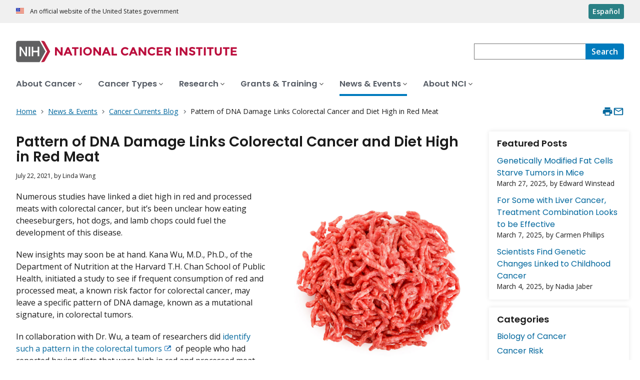

--- FILE ---
content_type: text/html; charset=UTF-8
request_url: https://www.cancer.gov/news-events/cancer-currents-blog/2021/red-meat-colorectal-cancer-genetic-signature?cid=eb_govdel
body_size: 14771
content:
<!DOCTYPE html>
<html lang="en" dir="ltr" prefix="og: https://ogp.me/ns#">
  <head>
    <meta http-equiv="X-UA-Compatible" content="IE=edge">
    <meta charset="utf-8" />
<script>window.CDEConfig = {
  "exitDisclaimerHref":{
    "en":"\/policies\/linking",
    "es":"\/espanol\/politicas\/enlaces"
  },
  "showFloatingDelighters":true,
  "environmentConfig":{
    
  },
  "glossaryConfig":{
    "apiServer":"https:\/\/webapis.cancer.gov\/glossary\/v1\/"
  },
  "drugDictionaryConfig":{
    "apiServer":"https:\/\/webapis.cancer.gov\/drugdictionary\/v1\/"
  },
  "ctsConfig":{
    "apiServer":"https:\/\/clinicaltrialsapi.cancer.gov\/api\/v2",
    "printApiBase":"https:\/\/www.cancer.gov\/CTS.Print",
    "zipConversionEndpoint":"\/cts_api\/zip_code_lookup",
    "listingApiServer": "https:\/\/webapis.cancer.gov\/triallistingsupport\/v1\/"
  },
  "r4rConfig":{
    "apiServer":"https:\/\/webapis.cancer.gov\/r4r\/v1"
  },
  "general":{
    "apiServer":"https:\/\/webapis.cancer.gov",
    "mediaServer":"https:\/\/nci-media.cancer.gov"
  },
  "sitewideSearchConfig":{
    "bestBetsApiServer":"https:\/\/webapis.cancer.gov\/bestbets\/v1\/",
    "searchApiServer":"https:\/\/webapis.cancer.gov\/sitewidesearch\/v1\/"
  },
  "chartData": {
    "factBook": {
      "baseUrl": "\/about-nci\/budget\/fact-book",
      "dataType": "json"
    }
  }
};</script>
<script id="ncids-nav-info">window.ncidsNavInfo = { nav: { id: "860258", menu_type: "section-nav"}, item_id: 860258};</script>
<meta name="description" content="Researchers have identified a specific pattern of damaged DNA in people with colorectal cancer who ate a lot of red meat. The link between these mutational signatures and the consumption of red and processed meats further implicates diet in the development of colorectal cancer, experts say." />
<link rel="canonical" href="https://www.cancer.gov/news-events/cancer-currents-blog/2021/red-meat-colorectal-cancer-genetic-signature" />
<meta http-equiv="content-language" content="en" />
<meta name="robots" content="index" />
<meta property="og:type" content="Website" />
<meta property="og:url" content="https://www.cancer.gov/news-events/cancer-currents-blog/2021/red-meat-colorectal-cancer-genetic-signature" />
<meta property="og:title" content="Red Meat Genetic Signature for Colorectal Cancer" />
<meta property="og:description" content="Researchers have identified a specific pattern of damaged DNA in people with colorectal cancer who ate a lot of red meat. The link between these mutational signatures and the consumption of red and processed meats further implicates diet in the development of colorectal cancer, experts say." />
<meta property="og:image" content="https://www.cancer.gov/sites/g/files/xnrzdm211/files/styles/cgov_social_media/public/cgov_image/media_image/2021-07/ground%20beef.jpg" />
<meta name="cgdp.domain" content="cgov" />
<meta name="cgdp.template" content="default" />
<meta name="dcterms.subject" content="News and Events" />
<meta name="dcterms.type" content="cgvBlogPost" />
<meta name="dcterms.coverage" content="nciglobal,ncienterprise" />
<meta name="dcterms.isPartOf" content="CancerCurrents" />
<meta name="dcterms.isReferencedBy" content="event1,event53" />
<meta name="dcterms.issued" content="2021-07-22" />
<meta name="twitter:card" content="summary" />
<link rel="icon" href="https://www.cancer.gov/profiles/custom/cgov_site/themes/custom/cgov/static/images/design-elements/icons/favicons/favicon.ico" sizes="32x32"/>
<link rel="icon" href="https://www.cancer.gov/profiles/custom/cgov_site/themes/custom/cgov/static/images/design-elements/icons/favicons/favicon.svg" type="image/svg+xml"/>
<link rel="apple-touch-icon" href="https://www.cancer.gov/profiles/custom/cgov_site/themes/custom/cgov/static/images/design-elements/icons/favicons/apple-touch-icon.png"/>
<link rel="manifest" href="https://www.cancer.gov/profiles/custom/cgov_site/themes/custom/cgov/static/images/design-elements/icons/favicons/site.webmanifest"/>
<meta name="x-no-op" content="none" />
<meta name="Generator" content="Drupal 10 (https://www.drupal.org)" />
<meta name="MobileOptimized" content="width" />
<meta name="HandheldFriendly" content="true" />
<meta name="viewport" content="width=device-width, user-scalable=yes, initial-scale=1, minimum-scale=1" />
<script id="cgov-adobe-url" type="text/javascript" src="//assets.adobedtm.com/6a4249cd0a2c/949e98979342/launch-5f2a5357bf66.min.js" async="async"></script>
<script type="application/ld+json">{
    "@context": "https://schema.org",
    "@graph": [
        {
            "@type": "WebSite",
            "name": "National Cancer Institute (.gov)",
            "url": "https://www.cancer.gov"
        }
    ]
}</script>
<link rel="alternate" hreflang="en" href="https://www.cancer.gov/news-events/cancer-currents-blog/2021/red-meat-colorectal-cancer-genetic-signature" />
<link rel="alternate" hreflang="es" href="https://www.cancer.gov/espanol/noticias/temas-y-relatos-blog/2021/firma-genetica-carne-roja-cancer-colorrectal" />

    <title>Red Meat Genetic Signature for Colorectal Cancer - NCI</title>
    <link rel="preconnect" href="https://static.cancer.gov" />
        <link rel="preconnect" href="https://fonts.googleapis.com">
    <link rel="preconnect" href="https://fonts.gstatic.com" crossorigin>
    <link href="https://fonts.googleapis.com/css2?family=Open+Sans:ital,wght@0,300;0,400;0,600;0,700;1,300;1,400;1,600;1,700&family=Poppins:ital,wght@0,300;0,400;0,500;0,600;1,300;1,400;1,500;1,600&family=Roboto+Mono:ital,wght@0,300;0,400;0,700;1,300;1,400;1,700&display=swap" rel="stylesheet">
    <meta name="apple-mobile-web-app-title" content="Cancer.gov" />
    <meta name="application-name" content="Cancer.gov" />
    <link rel="stylesheet" media="all" href="/sites/g/files/xnrzdm211/files/css/css_C3FcAroCBEtmYe2Yqkq-J-jZ9O8QrqNb19PDeR8r1MM.css?delta=0&amp;language=en&amp;theme=ncids_trans&amp;include=eJxFyEEOwCAIBMAPGX1SA4WoCVXCyqG_77FznHVPwXWCFhrb7ihOQT3IB5pEOln9p-byZJsYKgUvjj6NCfoB2Q0brg" />
<link rel="stylesheet" media="all" href="/profiles/custom/cgov_site/themes/custom/ncids_trans/dist/css/ncids-common.css?t6rz67" />
<link rel="stylesheet" media="all" href="/profiles/custom/cgov_site/themes/custom/ncids_trans/dist/css/blogs.css?t6rz67" />

    
  </head>
  <body class="has-translated-content">
        <a href="#main-content" class="usa-skipnav">
      Skip to main content
    </a>
    
      <div class="dialog-off-canvas-main-canvas" data-off-canvas-main-canvas>
    


  <section id="usa-banner" class="usa-banner" aria-label="Official government website">
  <header class="usa-banner__header">
    <div class="usa-banner__inner">
      <div class="usa-banner__header-text">
        An official website of the United States government
      </div>
            <a href="/espanol/noticias/temas-y-relatos-blog/2021/firma-genetica-carne-roja-cancer-colorrectal" id="lang-toggle" class="usa-button usa-banner__language-toggle" hreflang="es">Español</a>
    </div>
  </header>
</section>



  <header id="nci-header" class="nci-header nci-header--megamenu" data-base-path="/">
	<div class="nci-header__navbar">
		<div class="nci-logo" id="extended-mega-logo">
			<a href="/">
				<picture><source media="(min-width: 1024px)" srcset="/sites/g/files/xnrzdm211/files/ncids_header/logos/Logo_NCI.svg" />
<img src="/sites/g/files/xnrzdm211/files/ncids_header/logos/Logo_NCI_Mobile.svg" alt="National Cancer Institute Home Page" />
</picture>

			</a>
		</div>

		<div class="nci-header-nav__secondary">
			<button class="usa-button nci-header-mobilenav__open-btn">Menu</button>

							<form class="nci-header-search" method="get" action="/search/results" role="search">
					<label class="usa-sr-only" for="nci-header-search__field">
						Search
					</label>

																										<input class="usa-input" id="nci-header-search__field" type="search" name="swKeyword"  data-autosuggest-collection="cgov"/>
					<button class="usa-button nci-header-search__search-button" type="submit" aria-label="Search">
						<span class="nci-header-search__label" aria-hidden="true">Search</span>
						<svg class="usa-icon" xmlns="http://www.w3.org/2000/svg" role="img" viewbox="0 0 24 24" aria-hidden="true">
							<path d="M0 0h24v24H0z" fill="none"/>
							<path d="M15.5 14h-.79l-.28-.27C15.41 12.59 16 11.11 16 9.5 16 5.91 13.09 3 9.5 3S3 5.91 3 9.5 5.91 16 9.5 16c1.61 0 3.09-.59 4.23-1.57l.27.28v.79l5 4.99L20.49 19l-4.99-5zm-6 0C7.01 14 5 11.99 5 9.5S7.01 5 9.5 5 14 7.01 14 9.5 11.99 14 9.5 14z"/>
						</svg>
					</button>
				</form>
					</div>
	</div>

			<nav aria-label="Primary navigation" class="nci-header-nav">
			<div class="nci-header-nav__inner">
				<ul class="nci-header-nav__primary">
											<li class="nci-header-nav__primary-item">
																																											<a  href="/about-cancer" class="nci-header-nav__primary-link" data-menu-id="829">
								<span>About Cancer</span>
							</a>
						</li>
											<li class="nci-header-nav__primary-item">
																																											<a  href="/types" class="nci-header-nav__primary-link" data-menu-id="11868">
								<span>Cancer Types</span>
							</a>
						</li>
											<li class="nci-header-nav__primary-item">
																																											<a  href="/research" class="nci-header-nav__primary-link" data-menu-id="12732">
								<span>Research</span>
							</a>
						</li>
											<li class="nci-header-nav__primary-item">
																																											<a  href="/grants-training" class="nci-header-nav__primary-link" data-menu-id="914792">
								<span>Grants &amp; Training</span>
							</a>
						</li>
											<li class="nci-header-nav__primary-item">
																																																										<a  href="/news-events" class="nci-header-nav__primary-link usa-current" data-menu-id="12664">
								<span>News &amp; Events</span>
							</a>
						</li>
											<li class="nci-header-nav__primary-item">
																																											<a  href="/about-nci" class="nci-header-nav__primary-link" data-menu-id="10952">
								<span>About NCI</span>
							</a>
						</li>
									</ul>
			</div>
		</nav>
	
</header>



<div class="grid-container">
  <div class="grid-row flex-no-wrap">
    <div class="grid-col-10">
                <nav class="usa-breadcrumb usa-breadcrumb--wrap" aria-label="Breadcrumbs">
    <ol class="usa-breadcrumb__list">
              <li class="usa-breadcrumb__list-item">
          <a href="/" class="usa-breadcrumb__link">
            <span>Home</span>
          </a>
        </li>
              <li class="usa-breadcrumb__list-item">
          <a href="/news-events" class="usa-breadcrumb__link">
            <span>News &amp; Events</span>
          </a>
        </li>
              <li class="usa-breadcrumb__list-item">
          <a href="/news-events/cancer-currents-blog" class="usa-breadcrumb__link">
            <span>Cancer Currents Blog</span>
          </a>
        </li>
                    <li class="usa-breadcrumb__list-item usa-current" aria-current="page">
          <span>Pattern of DNA Damage Links Colorectal Cancer and Diet High in Red Meat</span>
        </li>
          </ol>
  </nav>


    </div>
    

      


<section  class="cgdp-page-options cgdp-page-options--top" aria-label="Page options top">
  <button class="usa-button usa-button--unstyled" onclick="window.print()">
    <svg xmlns="http://www.w3.org/2000/svg" height="24" viewBox="0 0 24 24" width="24" class="usa-icon" role="img" aria-hidden="true" focusable="false">
      <path d="M0 0h24v24H0z" fill="none"/>
      <path d="M19 8H5c-1.66 0-3 1.34-3 3v6h4v4h12v-4h4v-6c0-1.66-1.34-3-3-3zm-3 11H8v-5h8v5zm3-7c-.55 0-1-.45-1-1s.45-1 1-1 1 .45 1 1-.45 1-1 1zm-1-9H6v4h12V3z"/>
    </svg>
    <span class="usa-sr-only">
      Print    </span>
  </button>
  <a class="usa-button usa-button--unstyled" href="mailto:?subject=Information from the National Cancer Institute Web Site &body=I found this information on www.cancer.gov and I'd like to share it with you: https://www.cancer.gov/news-events/cancer-currents-blog/2021/red-meat-colorectal-cancer-genetic-signature %0D%0A%0D%0A NCI's Web site, www.cancer.gov, provides accurate, up-to-date, comprehensive cancer information from the U.S. government's principal agency for cancer research. If you have questions or need additional information, we invite you to contact NCI's LiveHelp instant messaging service at https://livehelp.cancer.gov, or call the NCI's Contact Center 1-800-4-CANCER (1-800-422-6237) (toll-free from the United States).">
    <svg xmlns="http://www.w3.org/2000/svg" height="24" viewBox="0 0 24 24" width="24" class="usa-icon" role="img" aria-hidden="true" focusable="false">
        <path d="M0 0h24v24H0z" fill="none"/>
        <path d="M20 4H4c-1.1 0-1.99.9-1.99 2L2 18c0 1.1.9 2 2 2h16c1.1 0 2-.9 2-2V6c0-1.1-.9-2-2-2zm0 14H4V8l8 5 8-5v10zm-8-7L4 6h16l-8 5z"/>
    </svg>
    <span class="usa-sr-only">
      Email    </span>
  </a>
</section>

  </div>
</div>

<div id="page" class="grid-container">
  <div class="grid-row grid-gap">
          <!-- ********************************* BEGIN Main Blog Page Layout Region ********************************** -->
<div class="cgdpl desktop:grid-col-9">
  <main id="main-content" class="contentzone">
    <div>
  
    
      
<!-- ********************************* BEGIN Blog Post Page Full Content ********************************** -->
<article>
  <div class="resize-content">
    <h1>
      Pattern of DNA Damage Links Colorectal Cancer and Diet High in Red Meat
    </h1>
    <div id="nvcgSubTitle">
          </div>
    <div id="cgvBody" class="cgvblogpost">
      <p class="blog-post-publishing-info">
              <time datetime="2021-07-22T12:00:00Z">July 22, 2021</time>,
    by    Linda Wang
  
      </p>
      <div data-entity-embed-display="view_mode:media.image_display_article_medium" class="embedded-entity align-right">
      

<div class="cgdp-image">
  <figure>
                <img loading="lazy" src="/sites/g/files/xnrzdm211/files/styles/cgov_article/public/cgov_image/media_image/2021-07/ground%20beef.jpg?itok=IwwCu2HF" width="970" height="970" alt="A picture of a mound of ground beef" />




              <figcaption class="cgdp-image__caption">
        <div class="cgdp-image__caption-text">
          <p>Researchers have identified a consistent pattern of DNA damage in the colorectal tumors of people with frequent consumption of red and processed meat.</p>
        </div>
                  <p class="cgdp-image__credit">Credit: iStock</p>
              </figcaption>
      </figure>
  </div>


  </div>

      
      <p>Numerous studies have linked a diet high in red and processed meats with colorectal cancer, but it’s been unclear how eating cheeseburgers, hot dogs, and lamb chops could fuel the development of this disease.&nbsp;</p><p>New insights may soon be at hand. Kana Wu, M.D., Ph.D., of the Department of Nutrition at the&nbsp;Harvard T.H. Chan&nbsp;School of Public Health, initiated a study to see if frequent consumption of red and processed meat,&nbsp;a known&nbsp;risk factor for colorectal cancer, may leave a specific pattern of DNA damage, known as a mutational signature, in colorectal tumors.</p><p>In collaboration with Dr. Wu, a&nbsp;team of researchers did&nbsp;<a href="https://cancerdiscovery.aacrjournals.org/content/early/2021/06/11/2159-8290.CD-20-1656.long">identify such a pattern in the colorectal tumors</a> of people who had reported having diets that were high in red and processed meat. This "alkylating"&nbsp;damage was caused by specific compounds that are produced in the body after the consumption of red meat.</p><p>Such mutational signatures&nbsp;are akin to crime scene fingerprints left behind by a criminal. Researchers can study these patterns to trace the origins of the <a class="definition" href="/Common/PopUps/popDefinition.aspx?id=CDR0000046063&amp;version=Patient&amp;language=en" data-glossary-id="CDR0000046063">mutations</a> that led to a tumor’s formation.</p><p>The discovery of&nbsp;alkylating mutational signature associated with the consumption of red and processed meats “further implicates” diet in the development of colorectal cancer, said Marios Giannakis, M.D., Ph.D., also of the Dana-Farber Cancer Institute and Harvard Medical School, who co-led the study, published June 17 in <em>Cancer Discovery</em>.</p><p>To arrive at their findings, the research team analyzed tumor DNA from hundreds of people with colorectal cancer who had provided in-depth information about what they ate in the years before they were diagnosed with the disease.&nbsp;</p><p>Understanding how red and processed meat may cause genetic damage that can lead to colorectal cancer may make it possible to prevent colorectal cancer, detect it early, and treat it with targeted therapies, Dr. Giannakis noted. One possible approach to prevention, for example, might be to identify people predisposed to accumulating alkylating damage and to encourage them to limit their intake of red meat, he said.&nbsp;</p><p>“This is a really smart study,” said Kurt Straif, M.D., Ph.D., who led the monographs program at the International Agency for Research on Cancer (IARC) that evaluated the carcinogenicity of meat consumption in 2015.</p><p>The findings “shed further light” on the link between red and processed meat and colorectal cancer, continued Dr. Straif, who was not involved in the study.&nbsp;“It’s making the evidence even stronger.”&nbsp;</p><h2>Evidence Mounts</h2><p>Evidence implicating red and processed meat in the development of colorectal cancer has been building for years. In 2015, based on data from 800 studies, <a href="https://pubmed.ncbi.nlm.nih.gov/26514947/">IARC classified processed meat as a human carcinogen</a> (Group 1), meaning that there is enough evidence to conclude that it can cause cancer in humans. The evidence for red meat was less definitive, so IARC classified it as a probable carcinogen (Group 2A).</p><p>Researchers are still trying to tease out exactly how red and processed meat might cause cancer. Some studies have suggested that preservatives such as nitrates and nitrites that are added to processed meats can produce <a class="definition" href="/Common/PopUps/popDefinition.aspx?id=CDR0000422394&amp;version=Patient&amp;language=en" data-glossary-id="CDR0000422394">compounds</a> that damage DNA. Other studies have looked into how chemicals that are formed when red meat is cooked at high temperatures, such as in grilling, cause the accumulation of mutations that lead to cancer.&nbsp;</p><p>Using DNA analysis to identify mutational signatures can help scientists identify the origin of the DNA damage that initiated the growth of a given tumor. Mutational signatures are distinct patterns of DNA damage that reflect different mutational processes. Some mutational signatures arise from processes that happen within the body, such as DNA repair or <a class="definition" href="/Common/PopUps/popDefinition.aspx?id=CDR0000044072&amp;version=Patient&amp;language=en" data-glossary-id="CDR0000044072">oxidative stress</a>, whereas others are indicative of environmental exposures, such as UV light or tobacco smoke.&nbsp;</p><p>Alkylating signatures are a type of mutational signature that arise when genetic material is damaged by chemicals that form <a class="definition" href="/Common/PopUps/popDefinition.aspx?id=CDR0000046324&amp;version=Patient&amp;language=en" data-glossary-id="CDR0000046324">lesions</a> in DNA, a process known as alkylation. When lesions formed by alkylation are not repaired properly, a specific pattern of mutational damage can result.&nbsp;</p><p>Analysis of mutational signatures is increasingly being used to understand associations from epidemiologic studies. For example, scientists have identified specific mutational signatures associated with tobacco smoke exposure.&nbsp;</p><p>“For lung cancer, we developed that mechanistic understanding maybe 10 or 20 years ago,” said Paul Spellman, Ph.D., professor of molecular and medical genetics at Oregon Health &amp; Science University, who studies the genomic origins of cancer but was not involved in the new study. “We now are getting there for red meat and processed meat and colorectal cancer.”&nbsp;</p><h2>Looking for Genomic Clues</h2><p>In this new study, Dr. Giannakis and his colleagues conducted whole-exome sequencing on samples of normal and tumor tissue from 900 people who were diagnosed with colorectal cancer while participating in one of three large, long-running epidemiologic studies: the Nurses’ Health Studies I and II and the Health Professionals Follow-up Study. As part of the studies, participants provided in-depth information on their diet and general lifestyle.</p><p>The researchers identified several mutational signatures in the tumor tissue, including an alkylating signature that was associated with red meat consumption. People in the top 10% of red meat consumption—that is, those who consumed on average more than 150 grams, or roughly two servings, of processed or unprocessed red meat per day—had the highest levels of the alkylating signature.&nbsp;</p><p>This alkylating signature wasn’t associated with diets high in chicken or fish. It also wasn’t associated with other lifestyle factors such as smoking, high <a class="definition" href="/Common/PopUps/popDefinition.aspx?id=CDR0000455136&amp;version=Patient&amp;language=en" data-glossary-id="CDR0000455136">body mass index</a>, or high alcohol consumption.</p><p>What’s more, normal and cancerous tissue in the final length of the colon, known as the <a class="definition" href="/Common/PopUps/popDefinition.aspx?id=CDR0000735326&amp;version=Patient&amp;language=en" data-glossary-id="CDR0000735326">distal colon</a>, had much more alkylating DNA damage than tissue in other parts of the colon. Most colorectal cancers develop in the distal colon.</p><p>The researchers also found that people whose tumors had the highest levels of the alkylating signature—those in the top quarter of the group—were more likely to die from colorectal cancer than people whose&nbsp;tumors had lower levels of the signature.</p><p>The alkylating signatures were often seen alongside mutations in two genes strongly linked with cancer: <em>KRAS</em> and <em>PIK3CA</em>. Colorectal tumors with mutations in either of these genes had higher levels of the alkylating signature than tumors without these mutations, the researchers reported.</p><p>“A possible link could be that if you have high red meat consumption, you get this alkylating damage, and this alkylating damage [causes mutations in] the <em>KRAS</em> genes. And we know that <em>KRAS</em> mutations promote cancer growth,” Dr. Giannakis said. “It doesn’t mean that if you have this damage you will certainly get colorectal cancer. But it does raise the question: When does this damage get introduced? There could be opportunities to intervene early on.”</p><h2>Toward Treatment and Prevention</h2><p>Normal colorectal tissue also contained alkylating signatures, the researchers found. That could suggest that DNA damage begins long before the cancer starts to form, they wrote. One clue into the timing of when the DNA damage accumulates to a point of no return may lie in the <em>MGMT</em> gene, which is involved in repair of DNA damage.</p><p>Dr. Spellman explained that the alkylating signature was seen more frequently after the <em>MGMT</em> gene was inactivated.</p><p>“There may be environmental exposures or genetic predispositions that create an increased rate of such inactivation,” he said. “What it implies is that you're probably fine until you get that <em>MGMT</em> defect, and once you do, then red meat is really dangerous."<br>&nbsp;&nbsp;<br>Dr. Giannakis said more studies need to be done to better characterize these tumors. “We still need to do future studies to drill down the <a class="definition" href="/Common/PopUps/popDefinition.aspx?id=CDR0000797426&amp;version=Patient&amp;language=en" data-glossary-id="CDR0000797426">mechanism of action</a> even more,” he said. “For example, can we prevent this alkylating damage from accumulating? Can we get a better sense of who’s predisposed to getting this damage?”</p><p>The researchers are currently studying whether consumption of red meat is linked to <a href="/news-events/cancer-currents-blog/2020/colorectal-cancer-rising-younger-adults" data-entity-type="node" data-entity-uuid="5afcedd0-80d3-4af3-b469-1330e3bb59d3" data-entity-substitution="canonical">the increasing incidence of colorectal cancer among young adults</a>.</p><p>Nuri Faruk Aykan, M.D., of Istinye University&nbsp;in İstanbul,&nbsp;said it would be important to expand these studies to different populations around the world, which may have different thresholds for when alkylating signatures arise. Dr. Aykan also wondered about the role of other factors, such as the colon’s bacterial composition, or <a class="definition" href="/Common/PopUps/popDefinition.aspx?id=CDR0000738008&amp;version=Patient&amp;language=en" data-glossary-id="CDR0000738008">microbiome</a>, and specific types of red meat on the emergence of this alkylating signature.</p><p>Dr. Giannakis agreed. “I think we’re just scratching the surface of figuring out the exact characteristics and <a class="definition" href="/Common/PopUps/popDefinition.aspx?id=CDR0000257225&amp;version=Patient&amp;language=en" data-glossary-id="CDR0000257225">epidemiology</a> of this, but now that we know how to find this alkylating signature, those future studies are certainly worth pursuing.”</p><p>Robert Turesky, Ph.D., of the University of Minnesota Masonic Cancer Center, who studies cancer causation, said it’s also important to identify the specific chemical or chemicals in red and processed meat that are causing the mutations that lead to colorectal cancer.</p><p>“Ultimately, if we can identify what some of these precursors are, there may be ways to mitigate their formation during cooking or processing of meats,” Dr. Turesky said.</p><p>Additional research could lead to changes in how groups like IARC classify red meat, Dr. Straif said. In fact, there have been examples in the past where IARC changed its classification on a particular cancer-causing <a class="definition" href="/Common/PopUps/popDefinition.aspx?id=CDR0000045873&amp;version=Patient&amp;language=en" data-glossary-id="CDR0000045873">risk factor</a> based on new mechanistic evidence, he noted.</p><p>In the meantime, Dr. Giannakis said, having a balanced diet is key to a healthy lifestyle.</p>
    </div>
  </div>

  <footer class="article-footer">
    
    
    <div id='cgov-blog-post-pagination' class='clearfix'>

      <div class='blog-post-older'>
      <a href="/news-events/cancer-currents-blog/2021/advancing-cancer-prevention-nci-philip-castle">&lt; Older Post</a>
      <p><i>Advancing Cancer Prevention: A Conversation with NCI’s Dr. Philip Castle</i></p>
    </div>
  
      <div class='blog-post-newer'>
      <a href="/news-events/cancer-currents-blog/2021/novobiocin-cancer-parp-inhibitor-resistance-1">Newer Post &gt;</a>
      <p><i>Can an Antibiotic Treat Cancers that Become Resistant to PARP Inhibitors?</i></p>
    </div>
  
</div>
          <div id="blog-cards">
        <h2 class="recommended-content__header">Recommended From NCI</h2>
          <div id="nvcgSlLayoutFeatureA" class="row flex-columns">
          
      
          
    
    
      
        	<div class="slot-item equalheight large-4 columns card gutter blog-feature">
		<div class="feature-card cgvBlogPost">
			<a href="/news-events/cancer-currents-blog/2019/vaccine-prevents-colorectal-lynch-syndrome">
				<div class="image-hover">
					        <img loading="lazy" src="/sites/g/files/xnrzdm211/files/styles/cgov_featured/public/cgov_image/media_image/100/500/1/files/immune-cell-killing-tumor-cell-expressing-neoantigens-enlarge.jpg?h=dffcba32&amp;itok=lvYsPzw6" width="425" height="319" alt="Immune cell (pink and red) killing a tumor cell (blue) expressing neoantigens." />





				</div>
				<h3>A Cancer Prevention Vaccine for Lynch Syndrome</h3>
			</a>
		</div>
	</div>

  
          
      
          
    
    
      
        	<div class="slot-item equalheight large-4 columns card gutter blog-feature">
		<div class="feature-card cgvBlogPost">
			<a href="/news-events/cancer-currents-blog/2018/cancer-risk-total-diet">
				<div class="image-hover">
					        <img loading="lazy" src="/sites/g/files/xnrzdm211/files/styles/cgov_featured/public/cgov_image/media_image/100/700/3/files/healthy-food-vs-junk-food-article.jpg?h=fd38ee9e&amp;itok=dHQ4Wp5f" width="425" height="319" alt="Overhead view of various foods arranged on wooden surface, including fresh produce like bananas, apples, and cauliflower on the left side, and processed foods like pizza, burgers, french fries, and snacks on the right side." />





				</div>
				<h3>Studying the Impact of Total Diet on Cancer Risk</h3>
			</a>
		</div>
	</div>

  
          
      
          
    
    
      
        	<div class="slot-item equalheight large-4 columns card gutter blog-feature">
		<div class="feature-card cgvBlogPost">
			<a href="/news-events/cancer-currents-blog/2018/high-fat-diet-prostate-metastasis">
				<div class="image-hover">
					        <img loading="lazy" src="/sites/g/files/xnrzdm211/files/styles/cgov_featured/public/cgov_image/media_image/100/700/5/files/high-fat-meal-article.jpg?h=fd38ee9e&amp;itok=8yYp31F0" width="425" height="319" alt="Image of high fat foods including donuts, french fries, cheeseburger, and pizza." />





				</div>
				<h3>High-Fat Diet Linked to Prostate Cancer Metastasis</h3>
			</a>
		</div>
	</div>

  
      </div>

      </div>
              <div class="cgdp-public-use">
        <p><em>If you would like to reproduce some or all of this content, see <a href="/policies/copyright-reuse">Reuse of NCI Information</a> for guidance about copyright and permissions. In the case of permitted digital reproduction, please credit the National Cancer Institute as the source and link to the original NCI product using the original product's title; e.g., “Pattern of DNA Damage Links Colorectal Cancer and Diet High in Red Meat was originally published by the National Cancer Institute.”</em></p>

  

</div>

      </footer>
</article>
<!-- ********************************* END Blog Post Page Full Content ********************************** -->

  </div>

  </main>
  </div>
<!-- ********************************* END Main Blog Page Layout Region ********************************** -->

<!-- ********************************* BEGIN Blog Page Right Rail ********************************** -->
<div class="cgdpl desktop:grid-col-3">
  <div id="nvcgSlListBlogRTRail" class="right-rail">
       <div class="slot-item">
      <div class="managed list with-date">
         <h2 id="Featured+Posts">Featured Posts</h2>
         <ul>
                           <li class="general-list-item general list-item">
                  <div class="title-and-desc title desc container">
                     <a class="title" href="/news-events/cancer-currents-blog/2025/starving-tumors-engineered-fat-cells">Genetically Modified Fat Cells Starve Tumors in Mice</a>
                     <div class="byline">
                        <p>
                           March 27, 2025,
                              by                              Edward Winstead
                                                   </p>
                     </div>
                  </div>
               </li>
                           <li class="general-list-item general list-item">
                  <div class="title-and-desc title desc container">
                     <a class="title" href="/news-events/cancer-currents-blog/2025/liver-cancer-tace-plus-targeted-and-immunotherapy">For Some with Liver Cancer, Treatment Combination Looks to be Effective</a>
                     <div class="byline">
                        <p>
                           March 7, 2025,
                              by                              Carmen Phillips
                                                   </p>
                     </div>
                  </div>
               </li>
                           <li class="general-list-item general list-item">
                  <div class="title-and-desc title desc container">
                     <a class="title" href="/news-events/cancer-currents-blog/2025/structural-variants-cancer-in-children">Scientists Find Genetic Changes Linked to Childhood Cancer</a>
                     <div class="byline">
                        <p>
                           March 4, 2025,
                              by                              Nadia Jaber
                                                   </p>
                     </div>
                  </div>
               </li>
                     </ul>
      </div>
   </div>
<div class="slot-item">
  <div class="managed list without-date">
    <h2 id="Categories">Categories</h2>
    <ul>
            <li class="general-list-item general list-item">
            <div class="title-and-desc title desc container">
                <a class="title" href="/news-events/cancer-currents-blog?topic=biology">Biology of Cancer</a>
            </div>
        </li>
            <li class="general-list-item general list-item">
            <div class="title-and-desc title desc container">
                <a class="title" href="/news-events/cancer-currents-blog?topic=cancer-risk">Cancer Risk</a>
            </div>
        </li>
            <li class="general-list-item general list-item">
            <div class="title-and-desc title desc container">
                <a class="title" href="/news-events/cancer-currents-blog?topic=childhood-cancer">Childhood Cancer</a>
            </div>
        </li>
            <li class="general-list-item general list-item">
            <div class="title-and-desc title desc container">
                <a class="title" href="/news-events/cancer-currents-blog?topic=clinical-trial-results">Clinical Trial Results</a>
            </div>
        </li>
            <li class="general-list-item general list-item">
            <div class="title-and-desc title desc container">
                <a class="title" href="/news-events/cancer-currents-blog?topic=disparities">Disparities</a>
            </div>
        </li>
            <li class="general-list-item general list-item">
            <div class="title-and-desc title desc container">
                <a class="title" href="/news-events/cancer-currents-blog?topic=fda-approvals">FDA Approvals</a>
            </div>
        </li>
            <li class="general-list-item general list-item">
            <div class="title-and-desc title desc container">
                <a class="title" href="/news-events/cancer-currents-blog?topic=global-health">Global Health</a>
            </div>
        </li>
            <li class="general-list-item general list-item">
            <div class="title-and-desc title desc container">
                <a class="title" href="/news-events/cancer-currents-blog?topic=leadership-expert-views">Leadership &amp; Expert Views</a>
            </div>
        </li>
            <li class="general-list-item general list-item">
            <div class="title-and-desc title desc container">
                <a class="title" href="/news-events/cancer-currents-blog?topic=prevention">Prevention</a>
            </div>
        </li>
            <li class="general-list-item general list-item">
            <div class="title-and-desc title desc container">
                <a class="title" href="/news-events/cancer-currents-blog?topic=prognosis">Prognosis</a>
            </div>
        </li>
            <li class="general-list-item general list-item">
            <div class="title-and-desc title desc container">
                <a class="title" href="/news-events/cancer-currents-blog?topic=screening-early-detection">Screening &amp; Early Detection</a>
            </div>
        </li>
            <li class="general-list-item general list-item">
            <div class="title-and-desc title desc container">
                <a class="title" href="/news-events/cancer-currents-blog?topic=survivorship-supportive-care">Survivorship &amp; Supportive Care</a>
            </div>
        </li>
            <li class="general-list-item general list-item">
            <div class="title-and-desc title desc container">
                <a class="title" href="/news-events/cancer-currents-blog?topic=technology">Technology</a>
            </div>
        </li>
            <li class="general-list-item general list-item">
            <div class="title-and-desc title desc container">
                <a class="title" href="/news-events/cancer-currents-blog?topic=treatment">Treatment</a>
            </div>
        </li>
    </ul>


  </div>
</div>

  <div class="slot-item">
    <div class="desktop">
      <div id="blog-archive-accordion">
        <h2 id="archive" class="blog-archive-header">
          Archive        </h2>
        <div id="blog-archive-accordion-year">

                                  <h3>
              2025
            </h3>
            <ul class="ui-helper-reset">
                    <li class="month">
      <a href="/news-events/cancer-currents-blog?year=2025&month=05">
              May  
      </a> (4)
    </li>
      <li class="month">
      <a href="/news-events/cancer-currents-blog?year=2025&month=04">
              April  
      </a> (4)
    </li>
      <li class="month">
      <a href="/news-events/cancer-currents-blog?year=2025&month=03">
              March  
      </a> (7)
    </li>
      <li class="month">
      <a href="/news-events/cancer-currents-blog?year=2025&month=02">
              February  
      </a> (5)
    </li>
      <li class="month">
      <a href="/news-events/cancer-currents-blog?year=2025&month=01">
              January  
      </a> (4)
    </li>
  
            </ul>
                        <h3>
              2024
            </h3>
            <ul class="ui-helper-reset">
                    <li class="month">
      <a href="/news-events/cancer-currents-blog?year=2024&month=12">
              December  
      </a> (5)
    </li>
      <li class="month">
      <a href="/news-events/cancer-currents-blog?year=2024&month=11">
              November  
      </a> (5)
    </li>
      <li class="month">
      <a href="/news-events/cancer-currents-blog?year=2024&month=10">
              October  
      </a> (7)
    </li>
      <li class="month">
      <a href="/news-events/cancer-currents-blog?year=2024&month=09">
              September  
      </a> (5)
    </li>
      <li class="month">
      <a href="/news-events/cancer-currents-blog?year=2024&month=08">
              August  
      </a> (9)
    </li>
      <li class="month">
      <a href="/news-events/cancer-currents-blog?year=2024&month=07">
              July  
      </a> (6)
    </li>
      <li class="month">
      <a href="/news-events/cancer-currents-blog?year=2024&month=06">
              June  
      </a> (5)
    </li>
      <li class="month">
      <a href="/news-events/cancer-currents-blog?year=2024&month=05">
              May  
      </a> (9)
    </li>
      <li class="month">
      <a href="/news-events/cancer-currents-blog?year=2024&month=04">
              April  
      </a> (6)
    </li>
      <li class="month">
      <a href="/news-events/cancer-currents-blog?year=2024&month=03">
              March  
      </a> (7)
    </li>
      <li class="month">
      <a href="/news-events/cancer-currents-blog?year=2024&month=02">
              February  
      </a> (6)
    </li>
      <li class="month">
      <a href="/news-events/cancer-currents-blog?year=2024&month=01">
              January  
      </a> (6)
    </li>
  
            </ul>
                        <h3>
              2023
            </h3>
            <ul class="ui-helper-reset">
                    <li class="month">
      <a href="/news-events/cancer-currents-blog?year=2023&month=12">
              December  
      </a> (7)
    </li>
      <li class="month">
      <a href="/news-events/cancer-currents-blog?year=2023&month=11">
              November  
      </a> (6)
    </li>
      <li class="month">
      <a href="/news-events/cancer-currents-blog?year=2023&month=10">
              October  
      </a> (7)
    </li>
      <li class="month">
      <a href="/news-events/cancer-currents-blog?year=2023&month=09">
              September  
      </a> (7)
    </li>
      <li class="month">
      <a href="/news-events/cancer-currents-blog?year=2023&month=08">
              August  
      </a> (6)
    </li>
      <li class="month">
      <a href="/news-events/cancer-currents-blog?year=2023&month=07">
              July  
      </a> (7)
    </li>
      <li class="month">
      <a href="/news-events/cancer-currents-blog?year=2023&month=06">
              June  
      </a> (8)
    </li>
      <li class="month">
      <a href="/news-events/cancer-currents-blog?year=2023&month=05">
              May  
      </a> (7)
    </li>
      <li class="month">
      <a href="/news-events/cancer-currents-blog?year=2023&month=04">
              April  
      </a> (7)
    </li>
      <li class="month">
      <a href="/news-events/cancer-currents-blog?year=2023&month=03">
              March  
      </a> (7)
    </li>
      <li class="month">
      <a href="/news-events/cancer-currents-blog?year=2023&month=02">
              February  
      </a> (7)
    </li>
      <li class="month">
      <a href="/news-events/cancer-currents-blog?year=2023&month=01">
              January  
      </a> (6)
    </li>
  
            </ul>
                        <h3>
              2022
            </h3>
            <ul class="ui-helper-reset">
                    <li class="month">
      <a href="/news-events/cancer-currents-blog?year=2022&month=12">
              December  
      </a> (7)
    </li>
      <li class="month">
      <a href="/news-events/cancer-currents-blog?year=2022&month=11">
              November  
      </a> (7)
    </li>
      <li class="month">
      <a href="/news-events/cancer-currents-blog?year=2022&month=10">
              October  
      </a> (5)
    </li>
      <li class="month">
      <a href="/news-events/cancer-currents-blog?year=2022&month=09">
              September  
      </a> (6)
    </li>
      <li class="month">
      <a href="/news-events/cancer-currents-blog?year=2022&month=08">
              August  
      </a> (7)
    </li>
      <li class="month">
      <a href="/news-events/cancer-currents-blog?year=2022&month=07">
              July  
      </a> (7)
    </li>
      <li class="month">
      <a href="/news-events/cancer-currents-blog?year=2022&month=06">
              June  
      </a> (8)
    </li>
      <li class="month">
      <a href="/news-events/cancer-currents-blog?year=2022&month=05">
              May  
      </a> (7)
    </li>
      <li class="month">
      <a href="/news-events/cancer-currents-blog?year=2022&month=04">
              April  
      </a> (7)
    </li>
      <li class="month">
      <a href="/news-events/cancer-currents-blog?year=2022&month=03">
              March  
      </a> (8)
    </li>
      <li class="month">
      <a href="/news-events/cancer-currents-blog?year=2022&month=02">
              February  
      </a> (7)
    </li>
      <li class="month">
      <a href="/news-events/cancer-currents-blog?year=2022&month=01">
              January  
      </a> (6)
    </li>
  
            </ul>
                        <h3>
              2021
            </h3>
            <ul class="ui-helper-reset">
                    <li class="month">
      <a href="/news-events/cancer-currents-blog?year=2021&month=12">
              December  
      </a> (7)
    </li>
      <li class="month">
      <a href="/news-events/cancer-currents-blog?year=2021&month=11">
              November  
      </a> (4)
    </li>
      <li class="month">
      <a href="/news-events/cancer-currents-blog?year=2021&month=10">
              October  
      </a> (7)
    </li>
      <li class="month">
      <a href="/news-events/cancer-currents-blog?year=2021&month=09">
              September  
      </a> (9)
    </li>
      <li class="month">
      <a href="/news-events/cancer-currents-blog?year=2021&month=08">
              August  
      </a> (6)
    </li>
      <li class="month">
      <a href="/news-events/cancer-currents-blog?year=2021&month=07">
              July  
      </a> (7)
    </li>
      <li class="month">
      <a href="/news-events/cancer-currents-blog?year=2021&month=06">
              June  
      </a> (7)
    </li>
      <li class="month">
      <a href="/news-events/cancer-currents-blog?year=2021&month=05">
              May  
      </a> (7)
    </li>
      <li class="month">
      <a href="/news-events/cancer-currents-blog?year=2021&month=04">
              April  
      </a> (8)
    </li>
      <li class="month">
      <a href="/news-events/cancer-currents-blog?year=2021&month=03">
              March  
      </a> (7)
    </li>
      <li class="month">
      <a href="/news-events/cancer-currents-blog?year=2021&month=02">
              February  
      </a> (5)
    </li>
      <li class="month">
      <a href="/news-events/cancer-currents-blog?year=2021&month=01">
              January  
      </a> (6)
    </li>
  
            </ul>
                        <h3>
              2020
            </h3>
            <ul class="ui-helper-reset">
                    <li class="month">
      <a href="/news-events/cancer-currents-blog?year=2020&month=12">
              December  
      </a> (7)
    </li>
      <li class="month">
      <a href="/news-events/cancer-currents-blog?year=2020&month=11">
              November  
      </a> (7)
    </li>
      <li class="month">
      <a href="/news-events/cancer-currents-blog?year=2020&month=10">
              October  
      </a> (8)
    </li>
      <li class="month">
      <a href="/news-events/cancer-currents-blog?year=2020&month=09">
              September  
      </a> (6)
    </li>
      <li class="month">
      <a href="/news-events/cancer-currents-blog?year=2020&month=08">
              August  
      </a> (7)
    </li>
      <li class="month">
      <a href="/news-events/cancer-currents-blog?year=2020&month=07">
              July  
      </a> (9)
    </li>
      <li class="month">
      <a href="/news-events/cancer-currents-blog?year=2020&month=06">
              June  
      </a> (8)
    </li>
      <li class="month">
      <a href="/news-events/cancer-currents-blog?year=2020&month=05">
              May  
      </a> (8)
    </li>
      <li class="month">
      <a href="/news-events/cancer-currents-blog?year=2020&month=04">
              April  
      </a> (10)
    </li>
      <li class="month">
      <a href="/news-events/cancer-currents-blog?year=2020&month=03">
              March  
      </a> (7)
    </li>
      <li class="month">
      <a href="/news-events/cancer-currents-blog?year=2020&month=02">
              February  
      </a> (7)
    </li>
      <li class="month">
      <a href="/news-events/cancer-currents-blog?year=2020&month=01">
              January  
      </a> (7)
    </li>
  
            </ul>
                      
          
        </div>
      </div>
    </div>
  </div>

  </div>
</div>
<!-- ********************************* END Blog Page Right Rail ********************************** -->


  </div>
  

      


<section  class="cgdp-page-options cgdp-page-options--bottom" aria-label="Page options bottom">
  <button class="usa-button usa-button--unstyled" onclick="window.print()">
    <svg xmlns="http://www.w3.org/2000/svg" height="24" viewBox="0 0 24 24" width="24" class="usa-icon" role="img" aria-hidden="true" focusable="false">
      <path d="M0 0h24v24H0z" fill="none"/>
      <path d="M19 8H5c-1.66 0-3 1.34-3 3v6h4v4h12v-4h4v-6c0-1.66-1.34-3-3-3zm-3 11H8v-5h8v5zm3-7c-.55 0-1-.45-1-1s.45-1 1-1 1 .45 1 1-.45 1-1 1zm-1-9H6v4h12V3z"/>
    </svg>
    <span class="usa-sr-only">
      Print    </span>
  </button>
  <a class="usa-button usa-button--unstyled" href="mailto:?subject=Information from the National Cancer Institute Web Site &body=I found this information on www.cancer.gov and I'd like to share it with you: https://www.cancer.gov/news-events/cancer-currents-blog/2021/red-meat-colorectal-cancer-genetic-signature %0D%0A%0D%0A NCI's Web site, www.cancer.gov, provides accurate, up-to-date, comprehensive cancer information from the U.S. government's principal agency for cancer research. If you have questions or need additional information, we invite you to contact NCI's LiveHelp instant messaging service at https://livehelp.cancer.gov, or call the NCI's Contact Center 1-800-4-CANCER (1-800-422-6237) (toll-free from the United States).">
    <svg xmlns="http://www.w3.org/2000/svg" height="24" viewBox="0 0 24 24" width="24" class="usa-icon" role="img" aria-hidden="true" focusable="false">
        <path d="M0 0h24v24H0z" fill="none"/>
        <path d="M20 4H4c-1.1 0-1.99.9-1.99 2L2 18c0 1.1.9 2 2 2h16c1.1 0 2-.9 2-2V6c0-1.1-.9-2-2-2zm0 14H4V8l8 5 8-5v10zm-8-7L4 6h16l-8 5z"/>
    </svg>
    <span class="usa-sr-only">
      Email    </span>
  </a>
</section>

</div>

  <div id="block-ncidsfooterenglish">
  
    
      <style>
   .cgdpl .usa-button {
      color: #fff !important;
   }
   .cgdpl .usa-button.usa-button--accent-warm {
      color: #1b1b1b !important;
   }
</style>
<footer
  class="usa-footer usa-footer--nci-big"
  id="nci-footer"
  aria-label="Footer"
>
  <div class="grid-container usa-footer__return-to-top">
    <a href="#top" aria-label="Back To Top"><span>Back To Top</span></a>
  </div>
  <div class="usa-footer__primary-section">
    <div class="grid-container">
      <div class="grid-row grid-gap">
        <div class="tablet:grid-col-8">
          <nav class="usa-footer__nav" aria-label="Footer navigation">
            <div class="grid-row grid-gap-4">
              <div class="mobile-lg:grid-col-6 desktop:grid-col-4">
                <section
                  class="usa-footer__primary-content usa-footer__primary-content--collapsible"
                >
                  <div class="usa-footer__primary-link">About</div>
                  <ul class="usa-list usa-list--unstyled">
                    <li class="usa-footer__secondary-link">
                      <a href="/about-website">About This Website</a>
                    </li>
                    <li class="usa-footer__secondary-link">
                      <a href="/espanol">en Español</a>
                    </li>
                    <li class="usa-footer__secondary-link">
                      <a href="/policies/copyright-reuse">Reuse &amp; Copyright</a>
                    </li>
                    <li class="usa-footer__secondary-link">
                      <a href="/social-media">Social Media</a>
                    </li>
                  </ul>
                </section>
              </div>
              <div class="mobile-lg:grid-col-6 desktop:grid-col-4">
                <section
                  class="usa-footer__primary-content usa-footer__primary-content--collapsible"
                >
                  <div class="usa-footer__primary-link">Resources</div>
                  <ul class="usa-list usa-list--unstyled">
                    <li class="usa-footer__secondary-link">
                      <a href="/contact">Contact Us</a>
                    </li>
                    <li class="usa-footer__secondary-link">
                      <a href="/publications">Publications</a>
                    </li>
                    <li class="usa-footer__secondary-link">
                      <a href="/publications/dictionaries/cancer-terms"
                        >Dictionary of Cancer Terms</a
                      >
                    </li>
                    <li class="usa-footer__secondary-link">
                      <a href="/research/participate/clinical-trials-search"
                        >Find a Clinical Trial</a
                      >
                    </li>
                  </ul>
                </section>
              </div>
              <div class="mobile-lg:grid-col-6 desktop:grid-col-4">
                <section
                  class="usa-footer__primary-content usa-footer__primary-content--collapsible"
                >
                  <div class="usa-footer__primary-link">Policies</div>
                  <ul class="usa-list usa-list--unstyled">
                    <li class="usa-footer__secondary-link">
                      <a href="/policies/accessibility">Accessibility</a>
                    </li>
                    <li class="usa-footer__secondary-link">
                      <a href="https://www.nih.gov/institutes-nih/nih-office-director/office-communications-public-liaison/freedom-information-act-office">FOIA</a>
                    </li>
                    <li class="usa-footer__secondary-link">
                      <a href="/policies/privacy-security"
                        >Privacy &amp; Security</a
                      >
                    </li>
                    <li class="usa-footer__secondary-link">
                      <a href="/policies/disclaimer">Disclaimers</a>
                    </li>
                    <li class="usa-footer__secondary-link">
                      <a
                        href="https://www.hhs.gov/vulnerability-disclosure-policy/index.html"
                        >Vulnerability Disclosure</a
                      >
                    </li>
                  </ul>
                </section>
              </div>
            </div>
          </nav>
        </div>
        <div class="tablet:grid-col-4">
          <div class="usa-sign-up">
            <div class="usa-sign-up__heading">Sign up for email updates</div>
            <form
              action="https://public.govdelivery.com/accounts/USNIHNCI/subscribers/qualify"
              aria-label="Footer subscribe"
              class="usa-form"
              accept-charset="UTF-8"
              method="post"
              novalidate
              target="_blank"
              id="signup"
            >
              <input
                type="hidden"
                name="category_id"
                id="category_id"
                value=""
              />
              <div class="usa-form-group">
                <label class="usa-label" for="email">
                  Enter your email address
                </label>
                <input
                  class="usa-input width-full"
                  id="email"
                  name="email"
                  type="email"
                  value=""
                />
              </div>
              <button class="usa-button usa-button--accent-warm" type="submit">
                Sign up
              </button>
            </form>
          </div>
        </div>
      </div>
    </div>
  </div>
  <div class="usa-footer__secondary-section">
    <div class="grid-container">
      <div class="grid-row grid-gap">
        <div class="usa-footer__logo grid-row desktop:grid-col-5">
          <div class="mobile-lg:grid-col-auto desktop:margin-bottom-3">
            <p class="usa-footer__logo-heading">
              <span class="logo__agency-name">National Cancer Institute </span>
              <span class="logo__parent-organization"
                >at the National Institutes of Health</span
              >
            </p>
          </div>
        </div>
        <div class="usa-footer__contact-links mobile-lg:grid-col-7">
          <div class="usa-footer__contact-heading">Contact Us</div>
          <div class="usa-footer__address">
            <div class="usa-footer__contact-info grid-row grid-gap">
              <div class="tablet:grid-col-auto">
                <a href="https://livehelp.cancer.gov/">Live Chat</a>
              </div>
              <div class="tablet:grid-col-auto">
                <a href="tel:1-800-4-CANCER">1-800-4-CANCER</a>
              </div>
              <div class="tablet:grid-col-auto">
                <a href="mailto:NCIinfo@nih.gov">NCIinfo@nih.gov</a>
              </div>
              <div class="tablet:grid-col-auto">
                <a
                  class="no-exit-notification"
                  href="https://ncidccpssurveys.gov1.qualtrics.com/jfe/form/SV_egtxdVcMuOiM3Yi"
                  target="_blank"
                  >Site Feedback</a
                >
              </div>
            </div>
          </div>
        </div>
      </div>
      <div class="grid-row grid-gap">
        <div class="usa-footer__social-links desktop:grid-col-5">
          <div class="usa-footer__social-heading">Follow us</div>
          <div class="grid-row grid-gap-1 nci-big__social">
            <div class="grid-col-auto">
              <a
                class="usa-social-link no-exit-notification"
                href="https://www.facebook.com/cancer.gov"
              >
                <svg
                  xmlns="http://www.w3.org/2000/svg"
                  viewBox="0 0 24 24"
                  width="24"
                  class="usa-icon"
                  role="img"
                  aria-labelledby="facebook-title"
                >
                  <title id="facebook-title">Facebook</title>
                  <rect fill="none" height="24" width="24" />
                  <path
                    d="M22,12c0-5.52-4.48-10-10-10S2,6.48,2,12c0,4.84,3.44,8.87,8,9.8V15H8v-3h2V9.5C10,7.57,11.57,6,13.5,6H16v3h-2 c-0.55,0-1,0.45-1,1v2h3v3h-3v6.95C18.05,21.45,22,17.19,22,12z"
                  />
                </svg>
              </a>
            </div>
            <div class="grid-col-auto">
              <a
                class="usa-social-link no-exit-notification"
                href="https://twitter.com/thenci"
              >
                <svg
                  xmlns="http://www.w3.org/2000/svg"
                  viewBox="0 0 24 24"
                  class="usa-icon"
                  role="img"
                  aria-labelledby="x-title"
                >
                  <title id="x-title">Follow on X</title>
                  <path
                    d="M12 22c5.5 0 10-4.5 10-10S17.5 2 12 2 2 6.5 2 12s4.5 10 10 10zm5.2-15.6L13.3 11l4.3 6.2h-3.1L11.6 13 8 17.2h-.9l4.1-4.8-4.1-6h3.1l2.7 3.9 3.4-3.9h.9zm-5.6 5.4.4.6 2.8 4h1.4l-3.5-5-.4-.6-2.6-3.7H8.3l3.3 4.7z"
                  />
                </svg>
              </a>
            </div>
            <div class="grid-col-auto">
              <a
                class="usa-social-link no-exit-notification"
                href="https://www.instagram.com/nationalcancerinstitute/"
              >
                <svg
                  xmlns="http://www.w3.org/2000/svg"
                  viewBox="0 0 24 24"
                  class="usa-icon"
                  role="img"
                  aria-labelledby="instagram-title"
                >
                  <title id="instagram-title">Instagram</title>
                  <g id="Instagram">
                    <path d="M12,10a2,2,0,1,0,2,2A2,2,0,0,0,12,10Z" />
                    <path
                      d="M12,2A10,10,0,1,0,22,12,10,10,0,0,0,12,2Zm6,12.69A3.32,3.32,0,0,1,14.69,18H9.31A3.32,3.32,0,0,1,6,14.69V9.31A3.32,3.32,0,0,1,9.31,6h5.38A3.32,3.32,0,0,1,18,9.31Z"
                    />
                    <path
                      d="M16.94,9.31a2.25,2.25,0,0,0-2.25-2.25H9.31A2.25,2.25,0,0,0,7.06,9.31v5.38a2.25,2.25,0,0,0,2.25,2.25h5.38a2.25,2.25,0,0,0,2.25-2.25h0ZM12,15.09A3.09,3.09,0,1,1,15.09,12,3.09,3.09,0,0,1,12,15.09Zm3.77-5.75a.79.79,0,0,1-.55.23.83.83,0,0,1-.55-.23.78.78,0,0,1,0-1.11A.82.82,0,0,1,15.22,8a.78.78,0,0,1,.55,1.33Z"
                    />
                  </g>
                </svg>
              </a>
            </div>
            <div class="grid-col-auto">
              <a
                class="usa-social-link no-exit-notification"
                href="https://www.youtube.com/NCIgov"
              >
                <svg
                  xmlns="http://www.w3.org/2000/svg"
                  viewBox="0 0 24 24"
                  class="usa-icon"
                  role="img"
                  aria-labelledby="youtube-title"
                >
                  <title id="youtube-title">Youtube</title>
                  <g id="YouTube">
                    <path
                      d="M12,2A10,10,0,1,0,22,12,10,10,0,0,0,12,2Zm5.75,12.91A1.49,1.49,0,0,1,16.69,16a34.65,34.65,0,0,1-4.69.26A34.65,34.65,0,0,1,7.31,16a1.49,1.49,0,0,1-1.06-1.06A15.88,15.88,0,0,1,6,12a15.88,15.88,0,0,1,.25-2.91A1.49,1.49,0,0,1,7.31,8,34.65,34.65,0,0,1,12,7.77,34.65,34.65,0,0,1,16.69,8a1.49,1.49,0,0,1,1.06,1.06A15.88,15.88,0,0,1,18,12,15.88,15.88,0,0,1,17.75,14.91Z"
                    />
                    <polygon
                      points="10.77 13.78 13.91 12 10.77 10.22 10.77 13.78"
                    />
                  </g>
                </svg>
              </a>
            </div>
            <div class="grid-col-auto">
              <a
                class="usa-social-link no-exit-notification"
                href="https://www.linkedin.com/company/nationalcancerinstitute/"
              >
                <svg
                  xmlns="http://www.w3.org/2000/svg"
                  viewBox="0 0 24 24"
                  class="usa-icon"
                  role="img"
                  aria-labelledby="linkedin-title"
                >
                  <title id="linkedin-title">Linkedin</title>
                  <g id="final">
                    <path
                      d="M12,2C6.48,2,2,6.48,2,12s4.48,10,10,10s10-4.48,10-10S17.52,2,12,2z M8.912001,17.584H6.584v-7.472h2.328001V17.584z
                          M7.744,9.104C6.992,9.104,6.4,8.488,6.4,7.76c0-0.752,0.592-1.344,1.344-1.344c0.728,0,1.343999,0.592,1.343999,1.344
                          C9.087999,8.488,8.472,9.104,7.744,9.104z M17.6,17.584h-2.328v-3.64c0-0.856-0.024001-1.967999-1.216001-1.967999
                          s-1.392,0.927999-1.392,1.912v3.696H10.36v-7.472h2.224v1.008h0.024c0.464-0.752,1.296-1.216001,2.199999-1.192
                          c2.352001,0,2.792,1.552001,2.792,3.544001C17.6,13.472,17.6,17.584,17.6,17.584z"
                    />
                  </g>
                </svg>
              </a>
            </div>
          </div>
        </div>
        <div class="usa-footer__contact-links desktop:grid-col-7">
          <div class="usa-footer__address height-full">
            <div class="usa-footer__contact-info grid-row grid-gap height-full">
              <address>
                <a href="https://www.hhs.gov/"
                  >U.S. Department of Health and Human Services
                </a>
                <a href="https://www.nih.gov/"
                  >National Institutes of Health
                </a>
                <a href="https://www.cancer.gov/">National Cancer Institute </a>
                <a href="https://usa.gov/">USA.gov</a>
              </address>
            </div>
          </div>
        </div>
      </div>
    </div>
  </div>
</footer>


  </div>



  </div>

    <script src="/sites/g/files/xnrzdm211/files/js/js_bcTbQBzp6YE0qqWT7tuNm7I3ozOL7lc3mVkbH8Bt-os.js?scope=footer&amp;delta=0&amp;language=en&amp;theme=ncids_trans&amp;include=eJzLS85MKY4vKUrMK9ZPyslPLwYAPikG3w"></script>
<script src="/profiles/custom/cgov_site/themes/custom/ncids_trans/dist/js/ncids-common.js?t6rz67"></script>
<script src="/profiles/custom/cgov_site/themes/custom/ncids_trans/dist/js/blogs.js?t6rz67"></script>

    
  </body>
</html>
